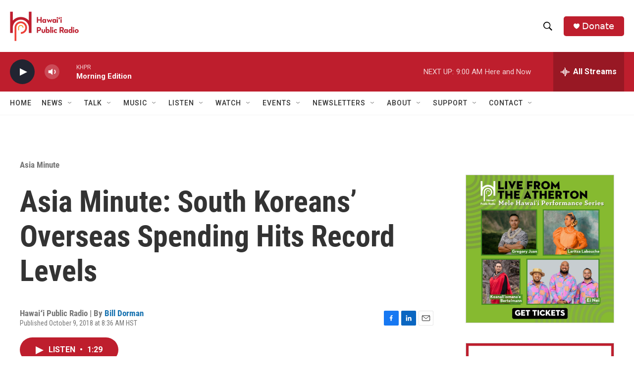

--- FILE ---
content_type: text/html; charset=utf-8
request_url: https://www.google.com/recaptcha/api2/aframe
body_size: 248
content:
<!DOCTYPE HTML><html><head><meta http-equiv="content-type" content="text/html; charset=UTF-8"></head><body><script nonce="b_XS4x0bxFVKftfjFMpI3g">/** Anti-fraud and anti-abuse applications only. See google.com/recaptcha */ try{var clients={'sodar':'https://pagead2.googlesyndication.com/pagead/sodar?'};window.addEventListener("message",function(a){try{if(a.source===window.parent){var b=JSON.parse(a.data);var c=clients[b['id']];if(c){var d=document.createElement('img');d.src=c+b['params']+'&rc='+(localStorage.getItem("rc::a")?sessionStorage.getItem("rc::b"):"");window.document.body.appendChild(d);sessionStorage.setItem("rc::e",parseInt(sessionStorage.getItem("rc::e")||0)+1);localStorage.setItem("rc::h",'1769614293696');}}}catch(b){}});window.parent.postMessage("_grecaptcha_ready", "*");}catch(b){}</script></body></html>